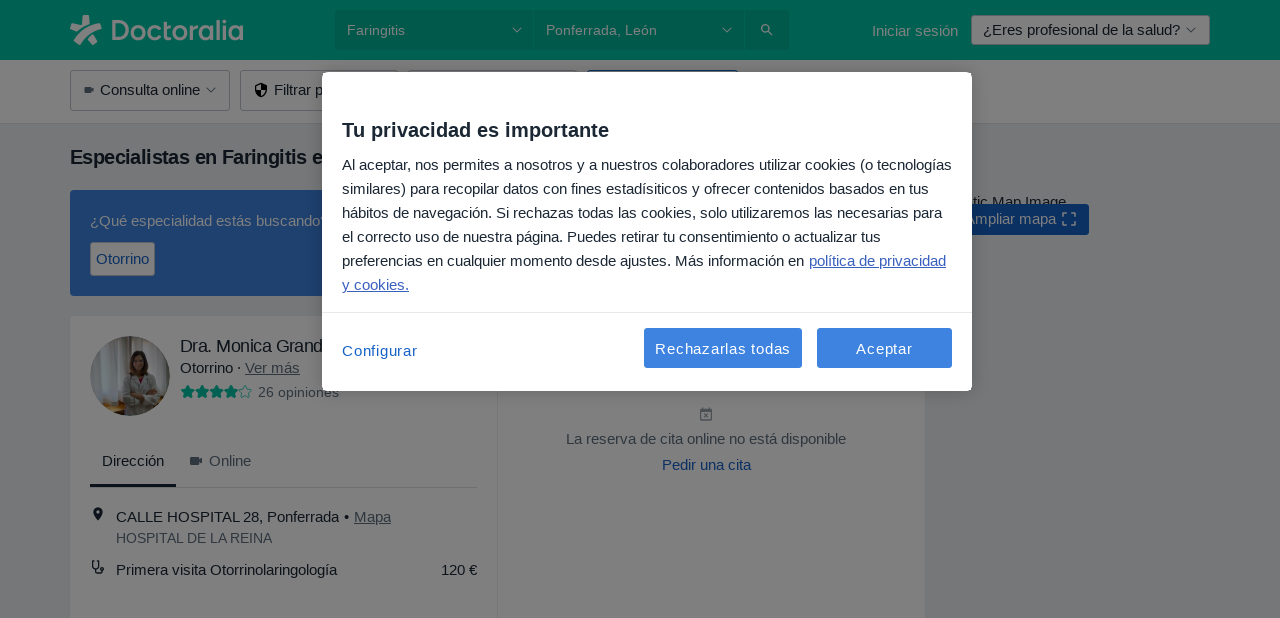

--- FILE ---
content_type: text/javascript; charset=utf-8
request_url: https://platform.docplanner.com/js/TopNavigation-chunk-a0192227.js
body_size: 520
content:
"use strict";(self.webpackChunkmonolith_app=self.webpackChunkmonolith_app||[]).push([[22186],{16273:function(M,s,a){a.r(s),a.d(s,{default:function(){return b}});function d(){const o=document.querySelector('[data-id="top-navigation"]');o instanceof HTMLElement&&o.addEventListener("click",({target:n})=>{if(!(n instanceof HTMLElement))return;const t=n.closest('[data-id="navbar-link"]');if(!(t instanceof HTMLElement))return;const{url:e}=t.dataset;!e||(window.location.href=e)})}var f=a(38781),v=Object.defineProperty,p=(o,n,t)=>n in o?v(o,n,{enumerable:!0,configurable:!0,writable:!0,value:t}):o[n]=t,h=(o,n,t)=>(p(o,typeof n!="symbol"?n+"":n,t),t),u=(o,n,t)=>new Promise((e,c)=>{var N=i=>{try{l(t.next(i))}catch(r){c(r)}},T=i=>{try{l(t.throw(i))}catch(r){c(r)}},l=i=>i.done?e(i.value):Promise.resolve(i.value).then(N,T);l((t=t.apply(o,n)).next())});class m{constructor(n){h(this,"i18n"),this.i18n=n}run(){return u(this,null,function*(){d(),this.loadTopNavigationMobile()})}loadTopNavigationMobile(){return u(this,null,function*(){const n=yield(0,f.A)({load:()=>a.e(31768).then(a.bind(a,31257)),lazy:!0,breakpoints:["xs"]});new n(this.i18n).run()})}}var b=m}}]);


--- FILE ---
content_type: text/javascript; charset=utf-8
request_url: https://platform.docplanner.com/js/Mixpanel-chunk-da1aa57f.js
body_size: 691
content:
"use strict";(self.webpackChunkmonolith_app=self.webpackChunkmonolith_app||[]).push([[83667],{12068:function(P,r,s){s.r(r);var h=s(38781),p=Object.defineProperty,u=(i,n,t)=>n in i?p(i,n,{enumerable:!0,configurable:!0,writable:!0,value:t}):i[n]=t,a=(i,n,t)=>(u(i,typeof n!="symbol"?n+"":n,t),t),f=(i,n,t)=>new Promise((m,c)=>{var g=e=>{try{l(t.next(e))}catch(o){c(o)}},v=e=>{try{l(t.throw(e))}catch(o){c(o)}},l=e=>e.done?m(e.value):Promise.resolve(e.value).then(g,v);l((t=t.apply(i,n)).next())});class d{constructor(n){a(this,"config"),a(this,"pageType"),a(this,"baseDomain"),this.config=n,this.pageType=this.config.getConst("PAGE_TYPE"),this.baseDomain=this.config.getConst("BASE_DOMAIN")}run(){return f(this,null,function*(){const n=yield(0,h.A)({load:()=>s.e(28232).then(s.bind(s,18820))});new n(this.pageType,this.baseDomain).init()})}}r.default=d}}]);
